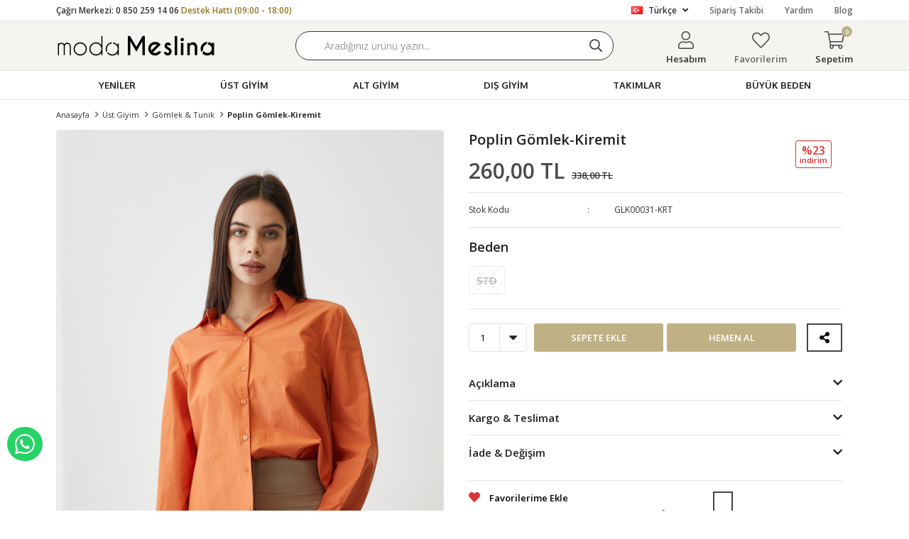

--- FILE ---
content_type: text/html; charset=utf-8
request_url: https://www.modameslina.com/poplin-gomlek-kiremit-4074/
body_size: 22027
content:
<!DOCTYPE html>
<html lang="tr">
<head>
    <title>Poplin G&#xF6;mlek-Kiremit</title>
    <meta http-equiv="Content-type" content="text/html;charset=UTF-8" />
    <meta name="description" content="En uygun fiyatl&#x131; kad&#x131;n tesett&#xFC;r giyim modelleri ve fiyatlar&#x131;, yeni sezon indirimleri ve g&#xFC;ncel kampanyalar, h&#x131;zl&#x131; kargo avantaj&#x131; Modameslina.com&#x27;da!" />
    <meta name="keywords" content="modameslina, kad&#x131;n tesett&#xFC;r giyim, tesett&#xFC;r giyim, kad&#x131;n &#xFC;st giyim, kad&#x131;n alt giyim, kad&#x131;n tesett&#xFC;r kombin, kad&#x131;n tesett&#xFC;r tak&#x131;m" />
    <meta name="viewport" content="width=device-width, initial-scale=1, shrink-to-fit=no, user-scalable=no">
    <link rel="shortcut icon" href="/favicon.ico">

    <meta name="robots" content="index, follow">
    <meta property="og:type" content="product" />
<meta property="og:title" content="Poplin G&#xF6;mlek-Kiremit" />
<meta property="og:description" content="" />
<meta property="og:image" content="https://www.modameslina.com/i/l/002/0020869_poplin-gomlek-kiremit.jpeg" />
<meta property="og:image:url" content="https://www.modameslina.com/i/l/002/0020869_poplin-gomlek-kiremit.jpeg" />
<meta property="og:url" content="https://www.modameslina.com/poplin-gomlek-kiremit-4074/" />
<meta property="og:site_name" content="ModaMeslina" />
<meta property="twitter:card" content="summary" />
<meta property="twitter:site" content="ModaMeslina" />
<meta property="twitter:title" content="Poplin G&#xF6;mlek-Kiremit" />
<meta property="twitter:description" content="" />
<meta property="twitter:image" content="https://www.modameslina.com/i/l/002/0020869_poplin-gomlek-kiremit.jpeg" />
<meta property="twitter:url" content="https://www.modameslina.com/poplin-gomlek-kiremit-4074/" />

    
    <link href="/Themes/maymoda.com/Content/css/global.min.css?v=24010101" rel="stylesheet" type="text/css" />
<link href="https://fonts.googleapis.com/css2?family=Oxygen:wght@400;700&display=swap?v=24010101" rel="stylesheet" type="text/css" />
<link href="https://fonts.googleapis.com/css?family=Open+Sans:300,400,600,700&display=swap?v=24010101" rel="stylesheet" type="text/css" />
<link href="/Themes/maymoda.com/Content/css/pages/product-simple.min.css?v=24010101" rel="stylesheet" type="text/css" />
<link href="/Themes/maymoda.com/Content/css/components/header.min.css?v=24010101" rel="stylesheet" type="text/css" />
<link href="/Themes/maymoda.com/Content/css/components/mobile-menu.min.css?v=24010101" rel="stylesheet" type="text/css" />
<link href="/Themes/maymoda.com/Content/css/components/menu.min.css?v=24010101" rel="stylesheet" type="text/css" />

    
    <script src="/lib/jquery/jquery-3.3.1.min.js?v=24010101" type="text/javascript"></script>

    <meta name="google-site-verification" content="BnF1CPSK792_G3-btgQ2a-06nrg3JjaayWosXvL1gcs" />
<!-- Google Tag Manager -->
<script>(function(w,d,s,l,i){w[l]=w[l]||[];w[l].push({'gtm.start':
new Date().getTime(),event:'gtm.js'});var f=d.getElementsByTagName(s)[0],
j=d.createElement(s),dl=l!='dataLayer'?'&l='+l:'';j.async=true;j.src=
'https://www.googletagmanager.com/gtm.js?id='+i+dl;f.parentNode.insertBefore(j,f);
})(window,document,'script','dataLayer','GTM-TK8XFL8');</script>
<!-- End Google Tag Manager -->
<meta name="facebook-domain-verification" content="53gdn3mq2636v7jc15oafempvtmoo0" />
<style>
  #product-edit-button{
    border: 1px solid #E8E9EB;
    border-radius: 0;
    width: 100%;
    line-height: 50px;
    text-transform: uppercase;
    cursor: pointer;
    padding: 0;
    font-weight: 450;
    color: #000000;
    bottom: 75px;
    right: 10px;
    height: 50px;
    z-index: 1;
  }
  #product-edit-button:before{
    content: "\f044";
    font-family: "Faprika";
    font-weight: 500;
    font-size: initial;
    font-size: 16px;
    margin-right: 10px;
    line-height: 0;
  }
  .product-edit{
    width:100%;
    height:auto;
    background:#fff;
    margin-bottom:10px;
  }
</style>

<script>
$(function(){  
  if($(".userlink-admin").length > 0)
  {
    var buttonCode = "<div class='product-edit'><div class='product-edit-box1'><button type='button' id='product-edit-button' onclick='redirect()'>Ürünü Düzenle</button></div><div class='product-edit-box2'></div></div>"
    $(".overview-head").before(buttonCode);
    $('.attribute-item .attribute-input ul li').each(function () {
    var stockQuantity = $("input",this).attr("data-qty").replace(',0000', '');
    var attributeName = $("label",this).text();
    $("label",this).text(""+attributeName+"  ("+stockQuantity+" Adet)");
  	});
  } 
});

function redirect() {  
   window.location.href = "https://modameslina.com/admin/product/edit/"+4074+"";  
}
  

</script>
<script>

$(function() {
  $('.product-details-page .product-details-container .overview .attributes .buttons').append('<div id="share-wrapper"> <input type="checkbox" name="share-checkbox" id="share-checkbox" class="d-none"/> <label id="share" for="share-checkbox"></label> <ul> <li><a id="share-facebook" href="https://www.facebook.com/sharer.php?u=URLTOSHARE" target="_blank"></a></li><li><a id="share-twitter" href="https://twitter.com/share?url=URLTOSHARE" target="_blank"></a></li><li><a id="share-pinterest" href="https://pinterest.com/pin/create/button/?url=URLTOSHARE" target="_blank"></a></li><li><a id="share-linkedin" href="https://www.linkedin.com/shareArticle?mini=true&url=URLTOSHARE" target="_blank"></a></li><li><a id="share-reddit" href="https://reddit.com/submit?url=URLTOSHARE" target="_blank"></a></li><li><a id="share-tumblr" href="https://www.tumblr.com/widgets/share/tool?canonicalUrl=URLTOSHARE" target="_blank"></a></li></ul></div>');

  var productLink = $('link[rel=canonical]').attr('href');
  $('#share-wrapper a').each(function () {
    var oldUrl = $(this).attr("href");
    var newUrl = oldUrl.replace("URLTOSHARE", productLink);
    $(this).attr("href", newUrl);
  });
});


</script>

<style>

#share-wrapper {
	display: inline-block;
	position: relative;
	z-index: 99;
	-moz-user-select: none;
	-webkit-user-select: none;
	-ms-user-select: none;
	user-select: none;
    height: 40px;
    line-height: 38px;
    text-transform: uppercase;
    cursor: pointer;
    transition: all .3s ease;
    background: #fff;
    border: 2px solid #44464a;
    margin-left: 10px;
  	text-align:center;
  	padding: 0 12px;
}

#share-wrapper .d-none {
	display: none;
}

#share-wrapper ul {
	position: absolute;
	top: 50px;
	width: 288px;
	left: -150%;
}

@media only screen and (max-width:1440px) {
	#share-wrapper ul {
		left: -480%!important;
		right: 0;
		margin: 0 auto;
	}
}


#share-wrapper ul li {
	width: 45px;
	display: inline-block;
	margin-bottom: 10px;
}

#share-wrapper li>a,
#share-wrapper label {
	color: #efefef;
	border-radius: 50%;
	text-decoration: none;
	width: 2.5rem;
	height: 2.5rem;
	font-size: .45;
	cursor: pointer;
  display: inline-block;
}

#share-wrapper li>a#share,
#share-wrapper label#share {
	position: relative;
	z-index: 14;
	color: #3a3e46;
	text-decoration: none;
	line-height: 28px;
	cursor: pointer;
	font-size: 14px;
	font-weight: 500;
  display: initial;
}

#share-wrapper li>a#share:before,
#share-wrapper label#share:before {
	content: "";
	color: #000;
	font-family: "Faprika";
	font-weight: 400;
	font-size: 16px;
	width: 22px;
	display: inline-block;
	text-align: center;
    font-weight: 600;
}

#share-wrapper li>a#share-facebook,
#share-wrapper label#share-facebook {
	background: #3b5998;
	font-size: 16px;
	line-height: 38px;
	text-align: center;
}

#share-wrapper li>a#share-facebook:before,
#share-wrapper label#share-facebook:before {
	content: "";
	font-family: FaprikaBrand;
	font-weight: 400;
}

#share-wrapper li>a#share-twitter,
#share-wrapper label#share-twitter {
	background: #00acee;
	font-size: 16px;
	line-height: 38px;
	text-align: center;
}

#share-wrapper li>a#share-twitter:before,
#share-wrapper label#share-twitter:before {
	content: "";
	font-family: FaprikaBrand;
	font-weight: 400;
}

#share-wrapper li>a#share-pinterest,
#share-wrapper label#share-pinterest {
	background: #e4405f;
	font-size: 16px;
	line-height: 38px;
	text-align: center;
}

#share-wrapper li>a#share-pinterest:before,
#share-wrapper label#share-pinterest:before {
	content: "";
	font-family: FaprikaBrand;
	font-weight: 400;
}

#share-wrapper li>a#share-linkedin,
#share-wrapper label#share-linkedin {
	background: #0077b5;
	font-size: 16px;
	line-height: 38px;
	text-align: center;
}

#share-wrapper li>a#share-linkedin:before,
#share-wrapper label#share-linkedin:before {
	content: "";
	font-family: FaprikaBrand;
	font-weight: 400;
}

#share-wrapper li>a#share-reddit,
#share-wrapper label#share-reddit {
	background: #ff4500;
	font-size: 16px;
	line-height: 38px;
	text-align: center;
}

#share-wrapper li>a#share-reddit:before,
#share-wrapper label#share-reddit:before {
	content: "";
	font-family: FaprikaBrand;
	font-weight: 400;
}

#share-wrapper li>a#share-google-bookmarks,
#share-wrapper label#share-google-bookmarks {
	background: #4285f4;
	font-size: 16px;
	line-height: 38px;
	text-align: center;
}

#share-wrapper li>a#share-google-bookmarks:before,
#share-wrapper label#share-google-bookmarks:before {
	content: "\";
	font-family: FaprikaBrand;
	font-weight: 400;
}

#share-wrapper li>a#share-mix,
#share-wrapper label#share-mix {
	background: #ff8226;
	font-size: 16px;
	line-height: 38px;
	text-align: center;
}

#share-wrapper li>a#share-mix:before,
#share-wrapper label#share-mix:before {
	content: "\";
	font-family: FaprikaBrand;
	font-weight: 400;
}

#share-wrapper li>a#share-pocket,
#share-wrapper label#share-pocket {
	background: #ee4056;
	font-size: 16px;
	line-height: 38px;
	text-align: center;
}

#share-wrapper li>a#share-pocket:before,
#share-wrapper label#share-pocket:before {
	content: "\";
	font-family: FaprikaBrand;
	font-weight: 400;
}

#share-wrapper li>a#share-digg,
#share-wrapper label#share-digg {
	background: #2a2a2a;
	font-size: 16px;
	line-height: 38px;
	text-align: center;
}

#share-wrapper li>a#share-digg:before,
#share-wrapper label#share-digg:before {
	content: "\";
	font-family: FaprikaBrand;
	font-weight: 400;
}

#share-wrapper li>a#share-blogger,
#share-wrapper label#share-blogger {
	background: #fda352;
	font-size: 16px;
	line-height: 38px;
	text-align: center;
}

#share-wrapper li>a#share-blogger:before,
#share-wrapper label#share-blogger:before {
	content: "";
	font-family: FaprikaBrand;
	font-weight: 400;
}

#share-wrapper li>a#share-tumblr,
#share-wrapper label#share-tumblr {
	background: #35465c;
	font-size: 16px;
	line-height: 38px;
	text-align: center;
}

#share-wrapper li>a#share-tumblr:before,
#share-wrapper label#share-tumblr:before {
	content: "";
	font-family: FaprikaBrand;
	font-weight: 400;
}

#share-wrapper li>a#share-flipboard,
#share-wrapper label#share-flipboard {
	background: #c00;
	font-size: 16px;
	line-height: 38px;
	text-align: center;
}

#share-wrapper li>a#share-flipboard:before,
#share-wrapper label#share-flipboard:before {
	content: "\";
	font-family: FaprikaBrand;
	font-weight: 400;
}

#share-wrapper li>a#share-hacker-news,
#share-wrapper label#share-hacker-news {
	background: #f60;
	font-size: 16px;
	line-height: 38px;
	text-align: center;
}

#share-wrapper li>a#share-hacker-news:before,
#share-wrapper label#share-hacker-news:before {
	content: "\";
	font-family: FaprikaBrand;
	font-weight: 400;
}

#share-wrapper li {
	transition: all 200ms ease;
}

#share-wrapper li:nth-child(1) {
	transition-delay: 16.66667ms;
	opacity: 0;
	transform: translateY(-30%);
	z-index: 13;
}

#share-wrapper li:nth-child(2) {
	transition-delay: 33.33333ms;
	opacity: 0;
	transform: translateY(-30%);
	z-index: 12;
}

#share-wrapper li:nth-child(3) {
	transition-delay: 50ms;
	opacity: 0;
	transform: translateY(-30%);
	z-index: 11;
}

#share-wrapper li:nth-child(4) {
	transition-delay: 66.66667ms;
	opacity: 0;
	transform: translateY(-30%);
	z-index: 10;
}

#share-wrapper li:nth-child(5) {
	transition-delay: 83.33333ms;
	opacity: 0;
	transform: translateY(-30%);
	z-index: 9;
}

#share-wrapper li:nth-child(6) {
	transition-delay: 100ms;
	opacity: 0;
	transform: translateY(-30%);
	z-index: 8;
}

#share-wrapper input:checked~label,
#share-wrapper input:checked~ul li {
	transform: scale(1) translateY(0);
	opacity: 1;
}

</style>
<style>
.variant-warning {
	padding: 15px;
	font-weight: 800;
	color: #000;
	margin-bottom: 10px;
	width: 100%;
	font-size: 100%;
	border-radius: 0px;
	border: 1px solid #E8E9EB;
	text-transform: uppercase;
	text-align: center;
}

.variant-warning span:before {
	content: '\f06a';
	font-family: 'Faprika';
	margin-right: 5px;
	color: #d62828;
}
</style>

<script>
$(document).ready(function() {

    var btnOnclickValue = $('.add-to-cart button').attr('onclick');
    $('.add-to-cart button').attr('onclick', btnOnclickValue.replace('return false;', 'checkVariant()'));

    var code = '<div class="variant-warning"><span>Beden Seçiniz</span></div>';
    $('.attribute-item .radio-list').after(code);
    $(".variant-warning").hide();

    $(".add-to-cart-button").css("width", ($(".add-to-cart").width() - 10) / 2).after('<button type="button" id="buy" class="button add-to-cart-button" onclick="AjaxCart.addproducttocart_details(\'/sepete-ekle/urun/4074/\', \'#product-details-form\', this);buyNowRedirect();"><span>Hemen Al</span></button>');
    $("#buy").hide().css("width", ($(".add-to-cart").width() - 10) / 2).css("marginLeft", "5px");

    $(window).on('resize', function() {
        $("#buy,.add-to-cart-button").css("width", ($(".add-to-cart").width() - 10) / 2);
    });

    setTimeout(function() {
        $("#buy,.add-to-cart-button").show();
    }, 550);

});

function buyNowRedirect() {
    var checkVariantResult = checkVariant();
    if (checkVariantResult) {
        setTimeout(function() {
            window.location.href = '/alisveris-sepetim/';
        }, 550);
    }
}

function checkVariant() {
    var checkInput = 0;
    $(".attribute-item .radio-list input").each(function() {
        if ($(this).is(":not(':checked')")) {} else {
            checkInput++;
        }
    });
    if (checkInput != 0) {
        return true;
    } else {
        $(".variant-warning").slideDown("slow");
        setTimeout(function() {
            $(".variant-warning").slideUp("slow");
        }, 2000);
        return false;
    }
}
</script>





<style>
  .product-details-page .product-details-container .overview .same-products-item a { position: relative}
  .similar-product-color-text {
    display: block;
    position: absolute;
    right: 0;
    top: 0;
    left: 0;
    text-align: center;
    bottom: 0;
    background-color: #00000078;
    vertical-align: middle;
    padding-top: 63%;
    font-weight: 500;
    color: #fff;
    vertical-align: top;
    transition: opacity 0.3s;
    -webkit-transition: opacity 0.3s;
    font-size: 16px;
    opacity: 0;
  }
  .active-text{opacity: 1;}

</style>

<script>
  $(document).ready(function() {

    $('.same-products-item a').each(function() {
      var productTitle = $(this).attr("title");
      var productColor = productTitle.substr(productTitle.indexOf("-") + 1);
      var code = "<span class='similar-product-color-text'>" + productColor + "</span>";
      $(this).append(code);
    });


    $(".same-products-item a").hover(
      function() {
        $("span",this).addClass('active-text');
		var productColorInfo = $('.active-text',this).text();
        $('.same-products-title span').text("Renk : "+productColorInfo+"");
        

      },
      function() {
        $("span",this).removeClass("active-text");
        $('.same-products-title span').text("Renk");
      }
    );
  });
</script>
<!-- Global site tag (gtag.js) - Google Analytics -->
<script async src="https://www.googletagmanager.com/gtag/js?id=G-TDST3W584P"></script>
<script>
  window.dataLayer = window.dataLayer || [];
  function gtag(){dataLayer.push(arguments);}
  gtag('js', new Date());

  gtag('config', 'G-TDST3W584P');
</script>

<!-- Facebook Pixel Code -->
<script>
  !function(f,b,e,v,n,t,s)
  {if(f.fbq)return;n=f.fbq=function(){n.callMethod?
  n.callMethod.apply(n,arguments):n.queue.push(arguments)};
  if(!f._fbq)f._fbq=n;n.push=n;n.loaded=!0;n.version='2.0';
  n.queue=[];t=b.createElement(e);t.async=!0;
  t.src=v;s=b.getElementsByTagName(e)[0];
  s.parentNode.insertBefore(t,s)}(window, document,'script',
  'https://connect.facebook.net/en_US/fbevents.js');
  fbq('init', '2463692073777156');
  fbq('track', 'PageView');
  fbq('track', 'ViewContent', {
                content_name: 'Poplin Gömlek-Kiremit',
                content_category: 'Üst Giyim - Gömlek & Tunik',
                content_ids: ['4074'],
                content_type: 'product',
                value: 260.00,
                currency: 'TRY'
            }, {eventID: '2026011905_83b1a6e5-3dc4-4522-9419-39493417cf94_ViewContent_4074'});
</script>
<!-- End Facebook Pixel Code -->


    <link rel="canonical" href="https://www.modameslina.com/poplin-gomlek-kiremit-4074/" />

    
            <link rel="alternate" hreflang="EN" href="https://www.modameslina.com/EN/poplin-gomlek-kiremit-4074" />
            <link rel="alternate" hreflang="x-default" href="https://www.modameslina.com/poplin-gomlek-kiremit-4074" />
            <link rel="alternate" hreflang="tr" href="https://www.modameslina.com/poplin-gomlek-kiremit-4074" />

</head>
<body>
    <input name="__RequestVerificationToken" type="hidden" value="CfDJ8BjWkohBqfhFm47V5bWe6nOWEE1r51oWZdKbalLZDA7MhSIvdXsXcU10H4hnVl1cNhCx7wueMONGBpP0-3ST7Cy13LskHhb_GcMWERU4neOLhOkJbMeORO9gTIvMk3UTJOT1OBfI4PHERQWM3IKV-fQ" />
    

<div class="header">
    <div class="header-top">
        <div class="header-top-container">
            <span class="info">Çağrı Merkezi: 0 850 259 14 06 <span>Destek Hattı (09:00 - 18:00)</span></span>
            <div class="header-top-links">
                <div class="languageSelector dropdown-wrapper">
                    <span class="dropdown-toggle">
                        <img alt="T&#xFC;rk&#xE7;e" src="/i/f/tr.png">
                        T&#xFC;rk&#xE7;e
                    </span>
                    <ul class="dropdown-menu">
                        
<div class="language-list">
    <ul>
            <li>
                <a href="/EN/poplin-gomlek-kiremit-4074" title="English">
                    <img title='English' alt='English' 
                         src="/i/f/us.png" />
                    English
                </a>
            </li>
            <li>
                <a href="/poplin-gomlek-kiremit-4074" title="T&#xFC;rk&#xE7;e">
                    <img title='T&#xFC;rk&#xE7;e' alt='T&#xFC;rk&#xE7;e'  class=selected
                         src="/i/f/tr.png" />
                    T&#xFC;rk&#xE7;e
                </a>
            </li>
    </ul>
</div>

                        
<div class="country-selector">
    <span>Teslimat Ülkesi :</span>
        <select id="countryid" name="countryid" onchange="change_country(this.value);"><option selected="selected" value="https://www.modameslina.com/ulke-degistir/79/?returnurl=%2Fpoplin-gomlek-kiremit-4074%2F">T&#xFC;rkiye</option>
</select>
</div>


                    </ul>
                </div>
                <a href="/siparis-takibi/">Sipariş Takibi</a>
                <a href="/yardim/">Yardım</a>
                <a class="blog" href="/blog/">Blog</a>
            </div>
        </div>
    </div>
    <div class="header-main">
        <div class="header-main-container">
            <div class="header-mobile-menu dropdown-wrapper">
                <span class="mobile-menu-open dropdown-toggle"></span>
                <div class="mobile-menu dropdown-menu">
    <div class="mobile-menu-header">
        <div class="mobile-button-cart dropdown-wrapper" id="">
            <span class="dropdown-toggle">
                Sepetim
                <span class="qty-bubble qty-cart" id="qty-cart"></span>
            </span>
        </div>
        <span class="dropdown-close"></span>
    </div>
    <div class="button-search">
        <div>
            <form method="get" class="small-search-box-form-1037935208" action="/arama/">
    <button class="button-search" type="submit"></button>
    <input class="personaclick-instant-search input"
           onkeyup="SearchKeyup(this, event)"
           onkeydown="SearchKeyDown(this, event)"
           autocomplete="off"
           name="q"
           type="text"
           placeholder="Aradığınız ürünü yazın...">

    <div class="search-results"></div>

        
</form>



        </div>
    </div>
    <ul>
        

<li data-menu="15">

        <a href="/yeni-sezon/" title="YEN&#x130;LER">
            YEN&#x130;LER
        </a>
</li>



<li data-menu="7">

        <span>
            &#xDC;ST G&#x130;Y&#x130;M
        </span>
        <ul>


<li data-menu="16">

        <a href="/gomlek-tunik/" title="G&#xF6;mlek &amp; Tunik">
            G&#xF6;mlek &amp; Tunik
        </a>
</li>



<li data-menu="14">

        <a href="/elbise/" title="Elbise">
            Elbise
        </a>
</li>



<li data-menu="32">

        <a href="/tulum/" title="Tulum">
            Tulum
        </a>
</li>



<li data-menu="9">

        <a href="/sweatshirt/" title="Sweatshirt">
            Sweatshirt
        </a>
</li>



<li data-menu="39">

        <a href="/kazak/" title="Triko">
            Triko
        </a>
</li>



<li data-menu="35">

        <a href="/hirka/" title="H&#x131;rka">
            H&#x131;rka
        </a>
</li>



<li data-menu="36">

        <a href="/kimono/" title="Kimono">
            Kimono
        </a>
</li>



<li data-menu="46">

        <a href="/iclik/" title="&#x130;&#xE7;lik">
            &#x130;&#xE7;lik
        </a>
</li>

            <li>
                <a href="/ust-giyim/" title="&#xDC;ST G&#x130;Y&#x130;M">
                    Tümünü İncele
                </a>
            </li>
        </ul>
</li>



<li data-menu="1">

        <span>
            ALT G&#x130;Y&#x130;M
        </span>
        <ul>


<li data-menu="3">

        <a href="/pantolon/" title="Pantolon">
            Pantolon
        </a>
</li>



<li data-menu="11">

        <a href="/etek/" title="Etek">
            Etek
        </a>
</li>



<li data-menu="19">

        <a href="/jean/" title="Jean">
            Jean
        </a>
</li>



<li data-menu="2">

        <a href="/esofman-alti/" title="E&#x15F;ofman Alt&#x131;">
            E&#x15F;ofman Alt&#x131;
        </a>
</li>

            <li>
                <a href="/alt-giyim/" title="ALT G&#x130;Y&#x130;M">
                    Tümünü İncele
                </a>
            </li>
        </ul>
</li>



<li data-menu="5">

        <span>
            DI&#x15E; G&#x130;Y&#x130;M
        </span>
        <ul>


<li data-menu="4">

        <a href="/ceket/" title="Ceket">
            Ceket
        </a>
</li>



<li data-menu="33">

        <a href="/trenckot/" title="Tren&#xE7;kot ">
            Tren&#xE7;kot 
        </a>
</li>

            <li>
                <a href="/dis-giyim/" title="DI&#x15E; G&#x130;Y&#x130;M">
                    Tümünü İncele
                </a>
            </li>
        </ul>
</li>



<li data-menu="12">

        <span>
            TAKIMLAR 
        </span>
        <ul>


<li data-menu="13">

        <a href="/takimlar/" title="Tak&#x131;mlar">
            Tak&#x131;mlar
        </a>
</li>



<li data-menu="18">

        <a href="/esofman/" title="E&#x15F;ofman Tak&#x131;m">
            E&#x15F;ofman Tak&#x131;m
        </a>
</li>

            <li>
                <a href="/takimlar-kombinler/" title="TAKIMLAR ">
                    Tümünü İncele
                </a>
            </li>
        </ul>
</li>



<li data-menu="48">

        <a href="/buyuk-beden/" title="B&#xDC;Y&#xDC;K BEDEN">
            B&#xDC;Y&#xDC;K BEDEN
        </a>
</li>

    </ul>
    <ul class="mobile-footer">
        <li>
            <span style="padding-top:20px;">   Hesabım</span>
            <ul>
                <li>
                    <a href="/hesabim/bilgilerim/">Hesabım</a>
                </li>
                <li>
                    <a href="/hesabim/siparislerim/">Siparişlerim</a>
                </li>
                <li>
                    <a href="/hesabim/adreslerim/">Adres Bilgilerim</a>
                </li>
                <li>
                    <a href="/alisveris-sepetim/">Sepetim</a>
                </li>
                <li>
                    <a href="/favorilerim/">Favorilerim</a>
                </li>
            </ul>
        </li>
    </ul>
</div>


            </div>
            <div class="header-logo">
                <a href="/">
    <img title="ModaMeslina" alt="ModaMeslina" src="/logo.svg" style="max-width: 225px; max-height: 40px;">
</a>
            </div>
            <div class="header-search">
                <form method="get" class="small-search-box-form-1882022375" action="/arama/">
    <button class="button-search" type="submit"></button>
    <input class="personaclick-instant-search input"
           onkeyup="SearchKeyup(this, event)"
           onkeydown="SearchKeyDown(this, event)"
           autocomplete="off"
           name="q"
           type="text"
           placeholder="Aradığınız ürünü yazın...">

    <div class="search-results"></div>

        
</form>



            </div>
            <div class="header-links">
                <div class="button-search dropdown-wrapper">
                    <span class="dropdown-toggle">
                    </span>
                    <div class="dropdown-menu">
                        <div class="dropdown-header">
                            <span class="dropdown-close">search.mobile.back</span>
                            <span class="title">Arama</span>                           
                        </div>
                        <form method="get" class="small-search-box-form-1781463183" action="/arama/">
    <button class="button-search" type="submit"></button>
    <input class="personaclick-instant-search input"
           onkeyup="SearchKeyup(this, event)"
           onkeydown="SearchKeyDown(this, event)"
           autocomplete="off"
           name="q"
           type="text"
           placeholder="Aradığınız ürünü yazın...">

    <div class="search-results"></div>

        
</form>



                    </div>
                </div>
                

                <div class="button-user dropdown-wrapper">
                    <span class="dropdown-toggle">
                        Hesabım
                        <span class="qty-bubble selected-lang">tr</span>
                    </span>
                    <div class="user-nav dropdown-menu">
                        <div class="dropdown-header">
    <span class="title">Hesabım</span>
    <span class="dropdown-close"></span>
</div>
<div class="dropdown-menu-contents">

        <a class="userlink-login" href="/kullanici-giris/">
            Giriş Yap
        </a>
        <a class="userlink-register" href="/kullanici-kayit/">
            Üye Ol
        </a>
        <a class="userlink-wishlist" href="/favorilerim/">
            Favorilerim
        </a>
        <a class="userlink-ordertracking" href="/siparis-takibi/">
            Sipariş Takibi
        </a>
    </div>
                        <div class="nav-bottom">
                            
<div class="language-list">
    <ul>
            <li>
                <a href="/EN/poplin-gomlek-kiremit-4074" title="English">
                    <img title='English' alt='English' 
                         src="/i/f/us.png" />
                    English
                </a>
            </li>
            <li>
                <a href="/poplin-gomlek-kiremit-4074" title="T&#xFC;rk&#xE7;e">
                    <img title='T&#xFC;rk&#xE7;e' alt='T&#xFC;rk&#xE7;e'  class=selected
                         src="/i/f/tr.png" />
                    T&#xFC;rk&#xE7;e
                </a>
            </li>
    </ul>
</div>

                            
<div class="country-selector">
    <span>Teslimat Ülkesi :</span>
        <select id="countryid" name="countryid" onchange="change_country(this.value);"><option selected="selected" value="https://www.modameslina.com/ulke-degistir/79/?returnurl=%2Fpoplin-gomlek-kiremit-4074%2F">T&#xFC;rkiye</option>
</select>
</div>


                        </div>
                    </div>
                </div>
                
<div class="button-wishlist">
    <a href="/favorilerim/">
        Favorilerim
        <span class="qty-bubble qty-wishlist">0</span>
    </a>
</div>

<div class="button-cart dropdown-wrapper">
    <span class="dropdown-toggle">
        Sepetim
        <span class="qty-bubble qty-cart">0</span>
    </span>
    <div class="flyout-cart-wrapper dropdown-menu">
    </div>
</div>

<script>
    $(document).ready(function () {
        $('.button-cart.dropdown-wrapper').click(function () {
            if ($('.flyout-cart-wrapper.dropdown-menu').html().trim().length == 0) {
                $(".flyout-cart-wrapper").html('Lütfen Bekleyin...');
                var postData = {};
                addAntiForgeryToken(postData);
                $.ajax({
                      cache: false,
                      type: "POST",
                      data: postData,
                      url: '/sepet-getir/',
                      success: function (result) { $(".flyout-cart-wrapper").html(result); }
                });
            }
        });
    });
</script>
            </div>
        </div>
    </div>
    <div class="header-menu">
        <div class="header-menu-container">
            
<ul>
    
<li class="one-level  ">
    <a href="/yeni-sezon/" target="_self" style="font-weight: bold; font-style: normal;">
        YEN&#x130;LER
    </a>
</li>


<li class="one-level  has-sub">
    <a href="/ust-giyim/" target="_self" style="font-weight: normal; font-style: normal;">
        &#xDC;ST G&#x130;Y&#x130;M
    </a>
            <ul>

<li class="one-level  ">
    <a href="/gomlek-tunik/" target="_self" style="font-weight: normal; font-style: normal;">
        G&#xF6;mlek &amp; Tunik
    </a>
</li>


<li class="one-level  ">
    <a href="/elbise/" target="_self" style="font-weight: normal; font-style: normal;">
        Elbise
    </a>
</li>


<li class="one-level  ">
    <a href="/tulum/" target="_self" style="font-weight: normal; font-style: normal;">
        Tulum
    </a>
</li>


<li class="one-level  ">
    <a href="/sweatshirt/" target="_self" style="font-weight: normal; font-style: normal;">
        Sweatshirt
    </a>
</li>


<li class="one-level  ">
    <a href="/kazak/" target="_self" style="font-weight: normal; font-style: normal;">
        Triko
    </a>
</li>


<li class="one-level  ">
    <a href="/hirka/" target="_self" style="font-weight: normal; font-style: normal;">
        H&#x131;rka
    </a>
</li>


<li class="one-level  ">
    <a href="/kimono/" target="_self" style="font-weight: normal; font-style: normal;">
        Kimono
    </a>
</li>


<li class="one-level  ">
    <a href="/iclik/" target="_self" style="font-weight: normal; font-style: normal;">
        &#x130;&#xE7;lik
    </a>
</li>

            </ul>
</li>


<li class="one-level  has-sub">
    <a href="/alt-giyim/" target="_self" style="font-weight: normal; font-style: normal;">
        ALT G&#x130;Y&#x130;M
    </a>
            <ul>

<li class="one-level  ">
    <a href="/pantolon/" target="_self" style="font-weight: normal; font-style: normal;">
        Pantolon
    </a>
</li>


<li class="one-level  ">
    <a href="/etek/" target="_self" style="font-weight: normal; font-style: normal;">
        Etek
    </a>
</li>


<li class="one-level  ">
    <a href="/jean/" target="_self" style="font-weight: normal; font-style: normal;">
        Jean
    </a>
</li>


<li class="one-level  ">
    <a href="/esofman-alti/" target="_self" style="font-weight: normal; font-style: normal;">
        E&#x15F;ofman Alt&#x131;
    </a>
</li>

            </ul>
</li>


<li class="one-level  has-sub">
    <a href="/dis-giyim/" target="_self" style="font-weight: normal; font-style: normal;">
        DI&#x15E; G&#x130;Y&#x130;M
    </a>
            <ul>

<li class="one-level  ">
    <a href="/ceket/" target="_self" style="font-weight: normal; font-style: normal;">
        Ceket
    </a>
</li>


<li class="one-level  ">
    <a href="/trenckot/" target="_self" style="font-weight: normal; font-style: normal;">
        Tren&#xE7;kot 
    </a>
</li>

            </ul>
</li>


<li class="one-level  has-sub">
    <a href="/takimlar-kombinler/" target="_self" style="font-weight: normal; font-style: normal;">
        TAKIMLAR 
    </a>
            <ul>

<li class="one-level  ">
    <a href="/takimlar/" target="_self" style="font-weight: normal; font-style: normal;">
        Tak&#x131;mlar
    </a>
</li>


<li class="one-level  ">
    <a href="/esofman/" target="_self" style="font-weight: normal; font-style: normal;">
        E&#x15F;ofman Tak&#x131;m
    </a>
</li>

            </ul>
</li>


<li class="one-level  ">
    <a href="/buyuk-beden/" target="_self" style="font-weight: normal; font-style: normal;">
        B&#xDC;Y&#xDC;K BEDEN
    </a>
</li>

</ul>



        </div>
    </div>
</div>
<div class="header-cart-modal">
    <div class="header-cart-title">
        <span>shoppingcart.mini.modal</span>
        <span class="header-cart-close"></span>
    </div>
    <div class="header-cart-wraper"></div>
</div>





<div class="product-details-page">
    <form method="post" id="product-details-form" action="/poplin-gomlek-kiremit-4074/">
        <div class="breadcrumb-container">
    <div class="breadcrumb">
        <ul itemscope itemtype="http://schema.org/BreadcrumbList">
            <li>
                <span>
                    <a href="/">
                        <span>Anasayfa</span>
                    </a>
                </span>
                <span class="delimiter">></span>
            </li>
                            <li itemprop="itemListElement" itemscope itemtype="http://schema.org/ListItem">
                    <a href="/ust-giyim/" itemprop="item">
                        <span itemprop="name">&#xDC;st Giyim</span>
                    </a>
                    <span class="delimiter">></span>
                    <meta itemprop="position" content="1" />
                </li>
                <li itemprop="itemListElement" itemscope itemtype="http://schema.org/ListItem">
                    <a href="/gomlek-tunik/" itemprop="item">
                        <span itemprop="name">G&#xF6;mlek &amp; Tunik</span>
                    </a>
                    <span class="delimiter">></span>
                    <meta itemprop="position" content="2" />
                </li>

            <li itemprop="itemListElement" itemscope itemtype="http://schema.org/ListItem">
                <strong class="current-item" itemprop="name">Poplin G&#xF6;mlek-Kiremit</strong>
                <span itemprop="item" itemscope itemtype="http://schema.org/Thing"
                      id="/poplin-gomlek-kiremit-4074/">
                </span>
                <meta itemprop="position" content="3" />
            </li>
        </ul>
    </div>
</div>
        <div class="product-details-container" itemscope itemtype="http://schema.org/Product" data-productid="4074">
            <div class="gallery gallery-fixed">
    <div class="product-slider product-slider-inner left">
            <div class="swiper-master gallery-thumbs">
                <div class="swiper-wrapper">
                                            <div class="swiper-slide"><img itemprop="image" src="https://www.modameslina.com/i/l/002/0020869_poplin-gomlek-kiremit.jpeg" alt="Poplin G&#xF6;mlek-Kiremit" title="Poplin G&#xF6;mlek-Kiremit" /></div>
                        <div class="swiper-slide"><img itemprop="image" src="https://www.modameslina.com/i/l/002/0020870_poplin-gomlek-kiremit.jpeg" alt="Poplin G&#xF6;mlek-Kiremit" title="Poplin G&#xF6;mlek-Kiremit" /></div>
                        <div class="swiper-slide"><img itemprop="image" src="https://www.modameslina.com/i/l/002/0020871_poplin-gomlek-kiremit.jpeg" alt="Poplin G&#xF6;mlek-Kiremit" title="Poplin G&#xF6;mlek-Kiremit" /></div>
                        <div class="swiper-slide"><img itemprop="image" src="https://www.modameslina.com/i/l/002/0020872_poplin-gomlek-kiremit.jpeg" alt="Poplin G&#xF6;mlek-Kiremit" title="Poplin G&#xF6;mlek-Kiremit" /></div>
                        <div class="swiper-slide"><img itemprop="image" src="https://www.modameslina.com/i/l/002/0020873_poplin-gomlek-kiremit.jpeg" alt="Poplin G&#xF6;mlek-Kiremit" title="Poplin G&#xF6;mlek-Kiremit" /></div>
                </div>
            </div>
            <div class="swiper-master gallery-top">
                

                <div class="swiper-wrapper">
                                            <div class="swiper-slide">
                            <a data-fancybox="gallery" href="https://www.modameslina.com/i/l/002/0020869_poplin-gomlek-kiremit.jpeg"> <img src="https://www.modameslina.com/i/l/002/0020869_poplin-gomlek-kiremit.jpeg" alt="Poplin G&#xF6;mlek-Kiremit" title="Poplin G&#xF6;mlek-Kiremit" /></a>
                        </div>
                        <div class="swiper-slide">
                            <a data-fancybox="gallery" href="https://www.modameslina.com/i/l/002/0020870_poplin-gomlek-kiremit.jpeg"> <img src="https://www.modameslina.com/i/l/002/0020870_poplin-gomlek-kiremit.jpeg" alt="Poplin G&#xF6;mlek-Kiremit" title="Poplin G&#xF6;mlek-Kiremit" /></a>
                        </div>
                        <div class="swiper-slide">
                            <a data-fancybox="gallery" href="https://www.modameslina.com/i/l/002/0020871_poplin-gomlek-kiremit.jpeg"> <img src="https://www.modameslina.com/i/l/002/0020871_poplin-gomlek-kiremit.jpeg" alt="Poplin G&#xF6;mlek-Kiremit" title="Poplin G&#xF6;mlek-Kiremit" /></a>
                        </div>
                        <div class="swiper-slide">
                            <a data-fancybox="gallery" href="https://www.modameslina.com/i/l/002/0020872_poplin-gomlek-kiremit.jpeg"> <img src="https://www.modameslina.com/i/l/002/0020872_poplin-gomlek-kiremit.jpeg" alt="Poplin G&#xF6;mlek-Kiremit" title="Poplin G&#xF6;mlek-Kiremit" /></a>
                        </div>
                        <div class="swiper-slide">
                            <a data-fancybox="gallery" href="https://www.modameslina.com/i/l/002/0020873_poplin-gomlek-kiremit.jpeg"> <img src="https://www.modameslina.com/i/l/002/0020873_poplin-gomlek-kiremit.jpeg" alt="Poplin G&#xF6;mlek-Kiremit" title="Poplin G&#xF6;mlek-Kiremit" /></a>
                        </div>
                </div>
                    <div class="swiper-button-next swiper-button-white"></div>
                    <div class="swiper-button-prev swiper-button-white"></div>
            </div>
    </div>
</div>

            <div class="overview">
                <div class="overview-head">
                    <div class="product-name">
                        <h1 itemprop="name">Poplin G&#xF6;mlek-Kiremit</h1>
                    </div>
                    <div class="prices">

<div class="product-price" itemprop="offers" itemscope itemtype="http://schema.org/Offer">
        <div class="product-price">
            <span itemprop="price" content="260.00" class="price-value-4074">
                260,00 TL
            </span>
        </div>
            <div class="product-old-price">
                <span>338,00 TL</span>
                    <div class="discount-label">
        <span class="discount-percentage">%23</span>
        <span> İNDİRİM</span>
    </div>

            </div>

        <meta itemprop="priceCurrency" content="TRY" />
    <link itemprop="availability" href="http://schema.org/InStock" />
</div>
                        
                    </div>
                    <div class="details">
                        
    <div class="sku" >
        <span class="label">Stok Kodu</span>
        <span class="value" itemprop="sku" id="sku-4074">GLK00031-KRT</span>
    </div>

                        
                        
                        
<div class="delivery-date" style="display:none;">
    <span class="label">Tahmini Kargo Süresi</span>
    <span class="value" id="delivery-date-value-4074"></span>
</div>


                        

                    </div>
                </div>
                
                
                <div class="attributes">

        <div class="attribute-item">

            <div class="attribute-label" id="product_attribute_label_4073">
                <label class="text-prompt">
                    Beden
                </label>
                    <span class="required"></span>
                            </div>
            <div class="attribute-input" id="product_attribute_input_4073">
                            <ul class="radio-list">
                                    <li>
                                        <input id="product_attribute_4073_10904" type="radio" name="product_attribute_4073" data-qty="0,0000" data-prc="" disabled="disabled" value="10904" />
                                        <label for="product_attribute_4073_10904">STD</label>
                                    </li>
                            </ul>
            </div>
        </div>
    

                    

                    <div class="buttons">
                            <div class="quantity-box">
        <div class="select">
            <select data-val="true" data-val-number="The field Products.Qty must be a number." data-val-required="The Products.Qty field is required." id="addtocart_4074_EnteredQuantity" name="addtocart_4074.EnteredQuantity">
                                    <option value="1">1</option>
                    <option value="2">2</option>
                    <option value="3">3</option>
                    <option value="4">4</option>
                    <option value="5">5</option>
                    <option value="6">6</option>
                    <option value="7">7</option>
                    <option value="8">8</option>
                    <option value="9">9</option>
                    <option value="10">10</option>
                    <option value="11">11</option>
                    <option value="12">12</option>
                    <option value="13">13</option>
                    <option value="14">14</option>
                    <option value="15">15</option>
                    <option value="16">16</option>
                    <option value="17">17</option>
                    <option value="18">18</option>
                    <option value="19">19</option>
                    <option value="20">20</option>
                    <option value="21">21</option>
                    <option value="22">22</option>
                    <option value="23">23</option>
                    <option value="24">24</option>
                    <option value="25">25</option>
                    <option value="26">26</option>
                    <option value="27">27</option>
                    <option value="28">28</option>
                    <option value="29">29</option>
                    <option value="30">30</option>
                    <option value="31">31</option>
                    <option value="32">32</option>
                    <option value="33">33</option>
                    <option value="34">34</option>
                    <option value="35">35</option>
                    <option value="36">36</option>
                    <option value="37">37</option>
                    <option value="38">38</option>
                    <option value="39">39</option>
                    <option value="40">40</option>
                    <option value="41">41</option>
                    <option value="42">42</option>
                    <option value="43">43</option>
                    <option value="44">44</option>
                    <option value="45">45</option>
                    <option value="46">46</option>
                    <option value="47">47</option>
                    <option value="48">48</option>
                    <option value="49">49</option>
                    <option value="50">50</option>
                    <option value="51">51</option>
                    <option value="52">52</option>
                    <option value="53">53</option>
                    <option value="54">54</option>
                    <option value="55">55</option>
                    <option value="56">56</option>
                    <option value="57">57</option>
                    <option value="58">58</option>
                    <option value="59">59</option>
                    <option value="60">60</option>
                    <option value="61">61</option>
                    <option value="62">62</option>
                    <option value="63">63</option>
                    <option value="64">64</option>
                    <option value="65">65</option>
                    <option value="66">66</option>
                    <option value="67">67</option>
                    <option value="68">68</option>
                    <option value="69">69</option>
                    <option value="70">70</option>
                    <option value="71">71</option>
                    <option value="72">72</option>
                    <option value="73">73</option>
                    <option value="74">74</option>
                    <option value="75">75</option>
                    <option value="76">76</option>
                    <option value="77">77</option>
                    <option value="78">78</option>
                    <option value="79">79</option>
                    <option value="80">80</option>
                    <option value="81">81</option>
                    <option value="82">82</option>
                    <option value="83">83</option>
                    <option value="84">84</option>
                    <option value="85">85</option>
                    <option value="86">86</option>
                    <option value="87">87</option>
                    <option value="88">88</option>
                    <option value="89">89</option>
                    <option value="90">90</option>
                    <option value="91">91</option>
                    <option value="92">92</option>
                    <option value="93">93</option>
                    <option value="94">94</option>
                    <option value="95">95</option>
                    <option value="96">96</option>
                    <option value="97">97</option>
                    <option value="98">98</option>
                    <option value="99">99</option>
                    <option value="100">100</option>
            </select>
        </div>
    </div>

                        
<div class="add-to-cart" id="addToCart">
    <button type="button" id="add-to-cart-button-4074" class="button add-to-cart-button" data-productid="4074" onclick="AjaxCart.addproducttocart_details('/sepete-ekle/urun/4074/', '#product-details-form', this);return false;">
        <span>Sepete Ekle</span>
    </button>
    
</div>

                    </div>
                </div>

                <div class="accordion-container">
    <div class="accordions">
        <section class="accordion-menu">
            <span class="accordion-title" data-target="accordion-fulldescription">Açıklama</span>
            <div class="accordion-item accordion-fulldescription">
                    <div class="full-description" itemprop="description">
                        Poplin Gömlek
                    </div>
            </div>

                <span class="accordion-title" data-target="accordion-topic-13">Kargo &amp; Teslimat</span>
                <div class="accordion-item accordion-topic-13">
                    <p><strong>Kargomu Nasıl Takip Ederim?</strong></p>
<p>E-Posta adresinize sitemiz tarafından otomatik olarak kargonuzun Kargo Firmasına teslim etildiğine ilişkin bir "Teslimat Bilginiz" konulu E-Posta alırsınız. Bu E-Postada Korgoya verilen ürünleriniz, teslimat adresiniz, teslimat bilginiz ve kargo firmasının bilgileri yer alır. E-Postamızın alt Kısmında Gönderen Kargo firması ve karşısında İzleme Numarası yer alır.</p>
<p>Bu izleme numarası veya sipariş numaranız ile de kargonuzun durumunu takip edebilirsiniz.</p>
<p>Kargo bilgileriniz e-posta yoluyla gönderildiği için sistemimizde kayıtlı olmayan ve e-posta bilgileri bulunmayan müşterilerimiz bu sayfada kargolarını takip edebilmek için Müşteri Temsilcilerimizden Sipariş numaralarını öğrenebilir ve kargo durumlarını Müşteri temsilcimizden aldıkları bilgiler ile sorgulayabilirler.</p>
                </div>
                <span class="accordion-title" data-target="accordion-topic-14">&#x130;ade &amp; De&#x11F;i&#x15F;im</span>
                <div class="accordion-item accordion-topic-14">
                    <p><span style="font-family: tahoma, arial, helvetica, sans-serif; font-size: 8pt;">Tüketici Kanunun Cayma Hakkı maddesi gereğince <span style="text-decoration: underline;">14</span> gün içerisinde, satın almış olduğunuz ürün/ürünleri ücretsiz olarak <strong>İADE &amp; DEĞİŞİM</strong> işleminizi gerçekleştirebilirsiniz.</span></p>
<p><span style="font-family: tahoma, arial, helvetica, sans-serif; font-size: 8pt;"> </span></p>
<h3><span style="font-family: tahoma, arial, helvetica, sans-serif; font-size: 9pt;">Nasıl İade Yapabilirim?</span></h3>
<ul style="list-style-type: circle;">
<li><span style="font-size: 8pt; font-family: tahoma, arial, helvetica, sans-serif;">İade etmek istediğiniz ürünü/ürünleri, aşağıda belirtilen kargo firması ile anlaşma kodunu paylaşarak karşı ödemeli olacak şekilde gönderimini sağlayabilirsiniz. Ayrıntılı bilgi ve daha fazlası için müşteri hizmetleri veya whatsapp hattımız ile iletişime geçebilirsiniz. İadeleriniz 14 iş günü içerisinde Banka/Kredi kartı ile yapılan alışveriş iadeleri alışveriş yaptığınız karta, kapıda ödemeli olan siparişleriniz ise İban bilgisini paylaştığınız hesabınıza<span style="color: #ff0000;"><em> </em>ürünlerin tutarı eksiksiz</span> olarak tarafınıza yatırılmaktadır.</span></li>
<li><span style="font-size: 8pt;"><span style="font-family: tahoma, arial, helvetica, sans-serif;">İade geri ödeme işlemleri yansıma süresi bankanıza göre değişiklik gösterebilir. Hesaplarınızı kontrol edebilirsiniz</span>.</span></li>
<li><span style="font-family: tahoma, arial, helvetica, sans-serif; font-size: 8pt;">İade etmek  istediğiniz ürün ve ürünleri ambalajı ve etiketi ile birlikte geri gönderilmelidir. (Parfüm kokulu, lekeli, yırtılmış /sökülmüş, yıkanmış ürünlerin iadesi kabul edilmemektedir.) </span></li>
</ul>
<p> </p>
<h3><span style="font-family: tahoma, arial, helvetica, sans-serif; font-size: 9pt;">Nasıl Değişim Yapabilirim?</span></h3>
<ul style="list-style-type: circle;">
<li><span style="font-family: tahoma, arial, helvetica, sans-serif; font-size: 8pt;">Kargoda ürünleri teslim almış olduğunuz andan itibaren herhangi bir sorun yaşamış olduğunuzda ( beden uymama, üründen hoşlanmama vs. ) ürün ve ya ürünlerinizin 14 gün içerisinde  aşağıda belirtilen kargo firması ile anlaşma kodunu paylaşarak karşı ödemeli olacak şekilde gönderimini sağlayabilirsiniz. Ayrıntılı bilgi ve daha fazlası için müşteri hizmetleri veya whatsapp hattımız ile iletişime geçebilirsiniz.</span></li>
<li><span style="font-family: tahoma, arial, helvetica, sans-serif; font-size: 8pt;">Değişim yapmak istediğiniz ürün ve ürünleri ambalajı ve etiketi ile birlikte geri gönderilmelidir. (Parfüm kokulu, lekeli, yırtılmış /sökülmüş, yıkanmış ürünlerin değişimi kabul edilmemektedir.) </span></li>
</ul>
<p><strong><span style="font-family: tahoma, arial, helvetica, sans-serif;">  MNG KARGO: 843 458 387</span></strong></p>
                </div>
        </section>
    </div>
</div>

                <div class="order-buttons">
                    <div class="wishlist">
    <button class="add-to-wishlist-button" type="button" id="add-to-wishlist-button-4074" data-productid="4074" onclick="AjaxCart.addproducttowishlist('/favorilere-ekle/4074/', this);return false;">
        Favorilerime Ekle
    </button>
</div>

                    <div class="order-by-share"><span>Paylaş : </span><div class="social-share"></div></div>
                    <a href='https://api.whatsapp.com/send?phone=product.detail.button.wp.phone' method="get" target="_blank" class="order-by-whatsapp">Whatsapp İle Sipariş Ver</a>
                    <a href="tel:product.detail.button.tell.phone" class="order-by-phone">Telefon İle Sipariş Ver</a>
                </div>
            </div>
        </div>
        <div class="personaclick-recommend" data-recommender-callback="pc_callback" data-recommender-item="4074" data-recommender-block="dynamic" data-recommender-code="07d7b868333808c946b2ec7a17fc8094"></div>
        <div class="personaclick-recommend" data-recommender-callback="pc_callback" data-recommender-item="4074" data-recommender-block="dynamic" data-recommender-code="ba91a1fed7d2c616ba0772774f797818"></div>
        <div class="personaclick-recommend" data-recommender-callback="pc_callback" data-recommender-item="4074" data-recommender-block="dynamic" data-recommender-code="f01e299fae5462024dba5628190e2e5e"></div>
        
        
    <input name="__RequestVerificationToken" type="hidden" value="CfDJ8BjWkohBqfhFm47V5bWe6nOWEE1r51oWZdKbalLZDA7MhSIvdXsXcU10H4hnVl1cNhCx7wueMONGBpP0-3ST7Cy13LskHhb_GcMWERU4neOLhOkJbMeORO9gTIvMk3UTJOT1OBfI4PHERQWM3IKV-fQ" /></form>
</div>



<div class="footer">
    <div class="footer-container">
        <div class="footer-top">
            <div class="footer-block">
                <h5>Kurumsal</h5>
                <ul>
                        <li>
                            <a href="/kisisel-veri-koruma/">Ki&#x15F;isel Veri Koruma</a>
                        </li>
                        <li>
                            <a href="/kullanim-kosullari/">Kullan&#x131;m Ko&#x15F;ullar&#x131;</a>
                        </li>
                        <li>
                            <a href="/hakkimizda/">Hakk&#x131;m&#x131;zda</a>
                        </li>
                                                                                                    <li>
                        <a href="/bize-ulasin/">Bize Ulaşın</a>
                    </li>
                </ul>
               
            </div>
            <div class="footer-block">
                <h5>Yardım</h5>
                <ul>
                        <li>
                            <a href="/iade-degisim-ve-iptal-islemleri/">&#x130;ade De&#x11F;i&#x15F;im ve &#x130;ptal &#x130;&#x15F;lemleri</a>
                        </li>
                                            <li>
                            <a href="/sikca-sorulan-sorular/">S&#x131;k&#xE7;a Sorulan Sorular</a>
                        </li>
                                                        </ul>
            </div>
            <div class="footer-block">
                <h5>Hesabım</h5>
                <ul>
                    <li>
                        <a href="/hesabim/bilgilerim/">Hesabım</a>
                    </li>
                    <li>
                        <a href="/hesabim/siparislerim/">Siparişlerim</a>
                    </li>
                    <li>
                        <a href="/hesabim/adreslerim/">Adres Bilgilerim</a>
                    </li>
                    <li>
                        <a href="/alisveris-sepetim/">Sepetim</a>
                    </li>
                    <li>
                        <a href="/favorilerim/">Favorilerim</a>
                    </li>
                        <li><a href="/blog/">Blog</a></li>
                                            <li>
                            <a href="/kargo-ve-teslimat/">Kargo &amp; Teslimat</a>
                        </li>
                                                                            </ul>
            </div>
            <div class="footer-block">
                <h5>Sözleşmeler</h5>
                <ul>
                        <li>
                            <a href="/mesafeli-satis-sozlesmesi/">Mesafeli Sat&#x131;&#x15F; S&#xF6;zle&#x15F;mesi</a>
                        </li>
                        <li>
                            <a href="/uyelik-sozlesmesi-2/">&#xDC;yelik S&#xF6;zle&#x15F;mesi</a>
                        </li>
                        <li>
                            <a href="/gizlilik-sozlesmesi/">Gizlilik S&#xF6;zle&#x15F;mesi</a>
                        </li>
                                                                            </ul>
            </div>

            <div class="footer-block wide">
                <div class="newsletter">
    <div class="newsletter-title">
        <h5>Bizden Haberler</h5>
        <p>Kampanya ve Fırsatlarımızdan İlk Siz Haberdar Olun!</p>
    </div>
    <div class="newsletter-subscribe">
        <div class="newsletter-email">
            <input id="newsletter-email" class="newsletter-text" placeholder="E-posta adresiniz" type="email" name="NewsletterEmail" value="" />
            <button type="button" id="newsletter-subscribe-button" class="newsletter-button"></button>
        </div>
        <div class="newsletter-validation">
            <span class="field-validation-valid" data-valmsg-for="NewsletterEmail" data-valmsg-replace="true"></span>
        </div>
    </div>

    
</div>


                <div class="contact">
                        <div class="contact-block">
                            <div>
                                <h4 class="title icon-headset">Müşteri Hizmetleri:</h4>
                                <a href="tel:&#x2B;90 850 259 14 06" title="&#x2B;90 850 259 14 06">&#x2B;90 850 259 14 06</a>
                            </div>
                        </div>
                                            <div class="contact-block">
                            <div>
                                <h4 class="title icon-mail">Geri Bildirim:</h4>
                                <a href="mailto:info@modameslina.com" title="info@modameslina.com">info@modameslina.com</a>
                            </div>
                        </div>
                                            <div class="contact-block wide">
                            <div>
                                <h4 class="title icon-map">Mağaza Adresi:</h4>
                                <span>Merkez Mah. &#xDC;nl&#xFC; Sok. No: 2 A G&#xFC;ng&#xF6;ren / &#x130;stanbul</span>
                            </div>
                        </div>
                </div>
            </div>
        </div>
        <div class="footer-bottom">
            <img src="/Themes/maymoda.com/Content/img/footer-payment2.png" alt="ModaMeslina" />
            <div class="social">
        <a href="https://www.facebook.com/modameslina" rel="nofollow" target="_blank" class="facebook">
        </a>
            <a href="https://www.instagram.com/modameslina/" rel="nofollow" target="_blank" class="instagram">
        </a>
            <a href="#" rel="nofollow" target="_blank" class="twitter">
        </a>
            <a href="https://www.youtube.com/channel/UC8hI4NxFeqf9hIRa72heX7w" rel="nofollow" target="_blank" class="youtube">
        </a>
            <a href="https://tr.pinterest.com/modameslina/" rel="nofollow" target="_blank" class="pinterest">
        </a>
</div>

            <span>&copy 2026 ModaMeslina - Tüm Hakları Saklıdır.</span>
        </div>
        <iframe width="1" scrolling="no" height="1" frameborder="0" src="https://analytics.faprika.net/?q=ModaMeslina" seamless="seamless"></iframe>
    </div>

    <span class="go-to-top"></span>
</div>


<div class="copyright">
    <div class="copyright-container">
        <span>
            <a href="https://www.faprika.com" class="brand" target="_blank">
                <svg id="logo" xmlns="http://www.w3.org/2000/svg" width="70" viewBox="0 0 150 38.631">
                    <path d="M0,0H150V38.631H0Z" fill="none"></path>
                    <path d="M378.6,14.187A18.263,18.263,0,1,1,360.336,32.45,18.269,18.269,0,0,1,378.6,14.187Z" transform="translate(-321.729 -12.667)" fill="#fff"></path>
                    <path d="M163,5.972a3.63,3.63,0,0,1-3.7,3.7,3.714,3.714,0,0,1-3.8-3.7,3.7,3.7,0,0,1,3.8-3.6A3.607,3.607,0,0,1,163,5.972Zm-6.5,0a2.7,2.7,0,1,0,5.4,0,2.653,2.653,0,0,0-2.7-2.8A2.712,2.712,0,0,0,156.5,5.972Zm2.2,1.8h-.9v-3.5c.3,0,.8-.1,1.4-.1a1.876,1.876,0,0,1,1.3.3,1.039,1.039,0,0,1,.4.8c0,.4-.3.7-.8.8.4.1.6.4.7.9a1.578,1.578,0,0,0,.3.8H160a2.2,2.2,0,0,1-.3-.8c-.1-.4-.3-.5-.6-.5h-.4v1.3Zm0-2h.4c.4,0,.7-.2.7-.5s-.2-.5-.7-.5h-.4ZM19.4,32.472v-17.6H16.8v-2.5h2.5v-1.2c0-2.2.3-4.4,1.8-6.1a5.45,5.45,0,0,1,4-1.7,5.511,5.511,0,0,1,2.5.5l-.5,2.5a3.689,3.689,0,0,0-1.7-.3c-2.3,0-2.8,2.5-2.8,5.1v1.2h3.7v2.5H22.6v17.7H19.4Zm75-14.9c0-1.7-.1-3.7-.2-5.2h2.9l.2,3.2h.1c.7-1.9,2.4-3.5,4.2-3.5h.7v3.3h-.7c-2,0-3.5,1.9-3.9,4.2a10.276,10.276,0,0,0-.1,1.8v11.1H94.4Zm19.4-10.4a1.916,1.916,0,0,1-2,2.1,1.88,1.88,0,0,1-1.8-2.1,1.909,1.909,0,1,1,3.8,0Zm-3.4,25.3v-20.1h3.2v20.1Zm16.1-10.7c.5-.8.8-1.6,1.2-2.2l4-7.1h3.4l-5.3,8.5,5.8,11.6H132l-4.4-9.5-1.1,1.9v7.6h-3.2V3.772h3.2v18Zm-79.4,10.7h3.1l-2.4-7.2h.9v-2.3H47l-4.6-13.4H38.8l-4.5,13.4H32.7v2.3h.8l-2.4,7.2h3l2.4-7.2h8.1Zm-7.7-16c.4-1.4.8-2.8,1.1-4.1h.1q.45,1.95,1.2,4.2l2.2,6.6H37.1Zm117.2,16h3.1l-2.4-7.2h.9v-2.3h-1.6L152,9.572h-3.6l-4.5,13.4h-1.6v2.3h.8l-2.4,7.2h3l2.4-7.2h8.1Zm-7.7-16c.4-1.4.8-2.8,1.2-4.1h.1q.45,1.95,1.2,4.2l2.2,6.6h-6.9l2.2-6.7Z" transform="translate(-15 -2.114)"></path>
                    <path d="M376.9,10.807a18.522,18.522,0,0,0-18.5,18.5,18.276,18.276,0,0,0,9.1,15.9v-19.4c0-2.6-.1-4.7-.2-6.6h3.3l.2,3.4h.1a7.828,7.828,0,0,1,7.1-3.9c4.9,0,8.5,4.1,8.5,10.2,0,7.2-4.4,10.8-9.1,10.8a7.033,7.033,0,0,1-6.2-3.2H371v10.2a18.711,18.711,0,0,0,5.9,1,18.45,18.45,0,1,0,0-36.9Z" transform="translate(-320 -9.649)" fill="#4b71fc"></path>
                    <path d="M482.533,127.84c3.9,0,6.1-3.2,6.1-7.8,0-4-2.1-7.5-6-7.5a5.813,5.813,0,0,0-5.5,4.5,7.723,7.723,0,0,0-.2,1.5v3.4a7.722,7.722,0,0,0,.2,1.5A5.3,5.3,0,0,0,482.533,127.84Z" transform="translate(-425.833 -100.482)" fill="#4b71fc"></path>
                </svg>
            </a><span> | </span>Profesyonel <a href="https://www.faprika.com" title="e-ticaret" target="_blank">e-ticaret</a> sistemleri ile hazırlanmıştır.
        </span>
    </div>
</div>



    <link href="/Themes/maymoda.com/Content/css/custom.min.css?v=24010101" rel="stylesheet" type="text/css" />
<link href="/Themes/maymoda.com/Content/css/plugins/toastr.min.css?v=24010101" rel="stylesheet" type="text/css" />
<link href="/lib/swiper/4.4.5/css/swiper.min.css?v=24010101" rel="stylesheet" type="text/css" />
<link href="/lib/fancybox/3/jquery.fancybox.min.css?v=24010101" rel="stylesheet" type="text/css" />
<link href="/Themes/maymoda.com/Content/css/components/footer.min.css?v=24010101" rel="stylesheet" type="text/css" />
<link href="/Themes/maymoda.com/Content/css/components/copyright.min.css?v=24010101" rel="stylesheet" type="text/css" />

    <script src="/lib/jquery-validate/jquery.validate-v1.17.0/jquery.validate.min.js?v=24010101" type="text/javascript"></script>
<script src="/lib/jquery-validate/jquery.validate.unobtrusive-v3.2.10/jquery.validate.unobtrusive.min.js?v=24010101" type="text/javascript"></script>
<script src="/lib/jquery-migrate/jquery-migrate-3.0.1.min.js?v=24010101" type="text/javascript"></script>
<script src="/lib/css-browser-selector-master/css_browser_selector.min.js?v=24010101" type="text/javascript"></script>
<script src="/lib/responsive-toolkit/responsive-toolkit.min.js?v=24010101" type="text/javascript"></script>
<script src="/js/public.common.min.js?v=24010101" type="text/javascript"></script>
<script src="/js/public.dropdownmenu.min.js?v=24010101" type="text/javascript"></script>
<script src="/lib/jquery-modal/jquery-modal.min.js?v=24010101" type="text/javascript"></script>
<script src="/lib/toastr/2.1.4/toastr.min.js?v=24010101" type="text/javascript"></script>
<script src="/Themes/maymoda.com/Content/js/custom.min.js?v=24010101" type="text/javascript"></script>
<script src="/lib/jquery-scrolltop/jquery.scrolltop.min.js?v=24010101" type="text/javascript"></script>
<script src="/lib/fancybox/3/jquery.fancybox.min.js?v=24010101" type="text/javascript"></script>
<script src="/lib/swiper/4.4.5/js/swiper.min.js?v=24010101" type="text/javascript"></script>
<script src="/lib/sticky-sidebar/ResizeSensor.min.js?v=24010101" type="text/javascript"></script>
<script src="/lib/sticky-sidebar/sticky-sidebar.min.js?v=24010101" type="text/javascript"></script>

    <script>
    AjaxCart.init('.header-links .qty-cart', '.header-links .qty-wishlist', '.flyout-cart');
</script>
<script>
        function newsletter_subscribe() {
            var postData = {
                email: $("#newsletter-email").val()
            };
            addAntiForgeryToken(postData);
            $.ajax({
                cache: false,
                type: "POST",
                url: "/bulten-kayit/",
                data: postData,
                success: function (data) {
                    if (data.success == true) {
                        $('#newsletter-email').val('');
                        displayNotification(data.result, 'success');
                    } else {
                        displayNotification(data.result, 'error');
                    }
                },
                error: function(xhr, ajaxOptions, thrownError) {
                    subscribeProgress.hide();
                }
            });
        }

        $(document).ready(function () {
            $('#newsletter-subscribe-button').on('click', function () {
                newsletter_subscribe();
            });
            $('#newsletter-email').on('keydown', function (event) {
                if (event.keyCode == 13) {
                    $("#newsletter-subscribe-button").click();
                    return false;
                }
            });
        });
    </script>
<script>
    function change_country(value) {
        if (confirm('Ülkelere göre fiyatlar, kampanyalar değişebilir. Lütfen doğru teslimat ülkesi seçtiğinizden emin olun.')) {
            setLocation(value);
        }
    }
</script>
<script>
            $(document).ready(function () {
                $(".small-search-box-form-1781463183").on("submit", function (e) {
                    var $input = $(this).find(".input");
                    if ($input.val() == "") {
                        $input.trigger('focus');
                        e.preventDefault();
                    }
                });
            });

            var timer;
            function SearchKeyup(el, e) {
                //enter keyup
                if (e.which == 13) {
                    e.preventDefault();
                    return false;
                }
                timer = setTimeout(function () {
                    var $input = $(el);
                    var $button = $input.siblings(".button-search");
                    var $result = $input.siblings(".search-results");
                    var term = $input.val();

                    if ($.trim(term).length > 4) {
                        $button.addClass('ajax-loading');
                        $.get('/hizli-arama/', { term: term }, function (data) {
                            $button.removeClass('ajax-loading');
                            $result.html(data).show();
                        });
                    }
                    else {
                        $result.empty().hide();
                    }
                }, 500);
            }

            function SearchKeyDown(el, event) {
                clearTimeout(timer);
            }
        </script>
<script>
            $(document).ready(function () {
                $(".small-search-box-form-1882022375").on("submit", function (e) {
                    var $input = $(this).find(".input");
                    if ($input.val() == "") {
                        $input.trigger('focus');
                        e.preventDefault();
                    }
                });
            });

            var timer;
            function SearchKeyup(el, e) {
                //enter keyup
                if (e.which == 13) {
                    e.preventDefault();
                    return false;
                }
                timer = setTimeout(function () {
                    var $input = $(el);
                    var $button = $input.siblings(".button-search");
                    var $result = $input.siblings(".search-results");
                    var term = $input.val();

                    if ($.trim(term).length > 4) {
                        $button.addClass('ajax-loading');
                        $.get('/hizli-arama/', { term: term }, function (data) {
                            $button.removeClass('ajax-loading');
                            $result.html(data).show();
                        });
                    }
                    else {
                        $result.empty().hide();
                    }
                }, 500);
            }

            function SearchKeyDown(el, event) {
                clearTimeout(timer);
            }
        </script>
<script>

    $(document).ready(function () {
        document.getElementById('qty-cart').innerHTML = $('.qty-cart').text();
    });

    $(function () {
        $('.mobile-menu li span').on('click', function (e) {
            this.classList.toggle("active");
            var content = this.nextElementSibling;
            if (content.style.display === "block") {
                content.style.display = "none";
            } else {
                content.style.display = "block";
            }
        });
    });

    $('.mobile-button-cart.dropdown-wrapper').click(function () {
        $(".button-cart.dropdown-wrapper").trigger("click");
        $(".button-cart.dropdown-wrapper").addClass("dropdown-active");
    });

</script>
<script>
            $(document).ready(function () {
                $(".small-search-box-form-1037935208").on("submit", function (e) {
                    var $input = $(this).find(".input");
                    if ($input.val() == "") {
                        $input.trigger('focus');
                        e.preventDefault();
                    }
                });
            });

            var timer;
            function SearchKeyup(el, e) {
                //enter keyup
                if (e.which == 13) {
                    e.preventDefault();
                    return false;
                }
                timer = setTimeout(function () {
                    var $input = $(el);
                    var $button = $input.siblings(".button-search");
                    var $result = $input.siblings(".search-results");
                    var term = $input.val();

                    if ($.trim(term).length > 4) {
                        $button.addClass('ajax-loading');
                        $.get('/hizli-arama/', { term: term }, function (data) {
                            $button.removeClass('ajax-loading');
                            $result.html(data).show();
                        });
                    }
                    else {
                        $result.empty().hide();
                    }
                }, 500);
            }

            function SearchKeyDown(el, event) {
                clearTimeout(timer);
            }
        </script>
<script>
    function change_country(value) {
        if (confirm('Ülkelere göre fiyatlar, kampanyalar değişebilir. Lütfen doğru teslimat ülkesi seçtiğinizden emin olun.')) {
            setLocation(value);
        }
    }
</script>
<script>
    $(document).ready(function () {
        if (ResponsiveToolkit.is('>=md')) {
            var topSpacing = ResponsiveToolkit.is('>md') ? 30 : 60;
            var stickyGallery = new StickySidebar('.overview', {
                topSpacing: topSpacing,
                bottomSpacing: 30,
                containerSelector: '.product-details-container',
                innerWrapperSelector: '.overview-inner'
            });

            $(document).on('onTabChange onAccordionChange', function () {
                stickyGallery.updateSticky();
                $('html, body').animate({ scrollTop: '+=1px' }, 0);
            });
        }
    });
</script>
<script>
    $(document).ready(function () {
        $('.accordion-menu .accordion-title').on('click', function () {
            if ($(this).hasClass('active')) {
                $(this).removeClass('active');
                $(this).next('.accordion-item').slideUp();
                $(this).next('.accordion-item').removeClass('open');
            } else {
                $(this).closest('.accordion-menu').find('.accordion-title.active').removeClass('active')
                $(this).closest('.accordion-menu').find('.accordion-item.open').slideUp();
                $(this).addClass('active');
                $(this).next('.accordion-item').slideDown();
                $(this).next('.accordion-item').addClass('open');
            }
        });
    });
</script>
<script>
        //when a customer clicks 'Enter' button we submit the "add to cart" button (if visible)
        $(document).ready(function () {
            $("#addtocart_4074_EnteredQuantity").on('keydown', function (e) {
                if (event.keyCode == 13) {
                    $("#add-to-cart-button-4074").trigger('click');
                    return false;
                }
            });
        });
    </script>
<script>
        function attribute_change_handler_4074() {
            $.ajax({
                cache: false,
                url: '/shoppingcart/productdetails_attributechange/?productId=4074',
                data: $('#product-details-form').serialize(),
                type: 'post',
                success: function(data) {
                    if (data.price) {
                        $('.price-value-4074').text(data.price);
                    }
                    if (data.sku) {
                        $('#sku-4074').text(data.sku).parent(".sku").show();
                    } else {
                        $('#sku-4074').parent(".sku").hide();
                    }
                    if (data.gtin) {
                        $('#gtin-4074').text(data.gtin).parent(".gtin").show();
                    } else {
                        $('#gtin-4074').parent(".gtin").hide();
                    }
                    if (data.stockAvailability) {
                        $('#stock-availability-value-4074').text(data.stockAvailability);
                    }
                    if (data.deliveryMessage) {
                        $('#delivery-date-value-4074').text(data.deliveryMessage);
                    }
                    if (data.enabledattributemappingids) {
                        for (var i = 0; i < data.enabledattributemappingids.length; i++) {
                            $('#product_attribute_label_' + data.enabledattributemappingids[i]).show();
                            $('#product_attribute_input_' + data.enabledattributemappingids[i]).show();
                        }
                    }
                    if (data.disabledattributemappingids) {
                        for (var i = 0; i < data.disabledattributemappingids.length; i++) {
                            $('#product_attribute_label_' + data.disabledattributemappingids[i]).hide();
                            $('#product_attribute_input_' + data.disabledattributemappingids[i]).hide();
                        }
                    }
                    if (data.message) {
                        alert(data.message);
                    }
                    $.event.trigger({ type: "product_attributes_changed", changedData: data });
                }
            });
        }
        $(document).ready(function() {
            $('#product_attribute_4073_10904').on('click',function(){attribute_change_handler_4074();});

        });
    </script>
<script>
    $(document).on("product_attributes_changed", function (data) {
        if (data.changedData.deliveryMessage) {
            $(".delivery-date").show();
        } else {
            $(".delivery-date").hide();
        }
    });
</script>
<script>
    //Initialize Swiper
    $(window).on('load', function () {
        var height = $('.gallery-top').outerHeight();
        $('.gallery-thumbs').css('height', height);
        var initialSlide = 0;
        var galleryThumbs = new Swiper('.gallery-thumbs', {
            direction: 'vertical', // result class "bottom" if "horizontal" do. Height Reset
            slidesPerView: 5,
            watchSlidesProgress: true,
            navigation: {
                nextEl: '.swiper-button-next',
                prevEl: '.swiper-button-prev',
            }
        });
        var galleryTop = new Swiper('.gallery-top', {
            navigation: {
                nextEl: '.swiper-button-next',
                prevEl: '.swiper-button-prev',
            },
            thumbs: {
                swiper: galleryThumbs
            },
            initialSlide: initialSlide
        });
    });
</script>
<style>
  .header .dropdown-wrapper .mobile-menu-header { margin-top: 0 !important;}
    @media only screen and (max-width: 575px) {
    .product-details-page .tab-container .tabs .tab-menu li span {
      padding: 0 2px;
      margin: 0 8px;
      font-size: 13px;
    }
  }
</style>
<script>

  $(function(){
    $('.footer .footer-bottom img').attr('src','https://www.modameslina.com/i/m/001/0015636.png')
  });

</script>

<style>
  .footer .footer-bottom img{width:35%};
</style>
<script>

$(".header-top-links > a[href='/blog/']").attr("href","https://blog.modameslina.com/")
  
</script>
<!-- Google Tag Manager (noscript) -->
<noscript><iframe src="https://www.googletagmanager.com/ns.html?id=GTM-TK8XFL8"
height="0" width="0" style="display:none;visibility:hidden"></iframe></noscript>
<!-- End Google Tag Manager (noscript) -->
<script>
$(document).ready(function () {
 
    var $btn = $('<a>')
    .attr('href', 'https://api.whatsapp.com/send?phone=+905320518962&text=Sipariş vermek istiyorum.')
    .addClass('fixed-whatsapp')
    .text('WHATSAPP İLE SİPARİŞ VER')
    .on("click", function (e) {
      e.preventDefault();

      var $el = $(this);
      
      if ($el.hasClass("active")) {
        window.location.href = $el.attr('href');
      } else {
        $el.addClass("active");
        setTimeout(function () { $el.removeClass("active"); }, 3000);
      }
    });
    $('body').append($btn);
  
});
</script>
<style>
  .fixed-whatsapp {
    width: 50px;
    padding: 8px 11px;
    position: fixed;
    bottom: 70px;
    left: 10px;
    background-color: #25d366;
    border-radius: 25px;
    color: #fff !important;
    overflow: hidden;
    white-space: nowrap;
    display: -webkit-flex;
    display: -moz-flex;
    display: -ms-flexbox;
    display: -ms-flex;
    display: flex;
    -webkit-align-items: center;
    -moz-align-items: center;
    -ms-align-items: center;
    align-items: center;
    transition: all ease 1s;
    -webkit-transition: all ease 1s;
    -moz-transition: all ease 1s;
    -ms-transition: all ease 1s;
    -o-transition: all ease 1s;
    z-index: 50;
  }
  .fixed-whatsapp.active {
    width: 230px;
  }
  .fixed-whatsapp:before {
    font-family: "FaprikaBrand";
    margin-right: 12px;
    font-size: 32px;
    font-weight: 300;
    content: "\f232";
  }
</style>
<script>
	$(document).ready(function(){
        $(".cookie-policy-popup").remove();
    });
</script>

<style>
  @media only screen and (max-width: 991px) {
	.account-page {
    	margin-top: 125px;
  	}
  }
</style>  




</body>
</html>


--- FILE ---
content_type: image/svg+xml
request_url: https://www.modameslina.com/logo.svg
body_size: 4777
content:
<?xml version="1.0" encoding="utf-8"?>
<!-- Generator: Adobe Illustrator 23.0.0, SVG Export Plug-In . SVG Version: 6.00 Build 0)  -->
<svg version="1.1" id="Layer_1" xmlns="http://www.w3.org/2000/svg" xmlns:xlink="http://www.w3.org/1999/xlink" x="0px" y="0px"
	 viewBox="0 0 225 33" style="enable-background:new 0 0 225 33;" xml:space="preserve">
<g>
	<path d="M104.22,2.81l8.76,15.14l8.73-15.14h3.19v27.01h-3.49V10.3l-8.42,14.59l-8.46-14.59v19.52h-3.49V2.81H104.22z"/>
	<path d="M136.2,25.89c0.59,0.52,1.65,0.78,3.19,0.78c1.67,0,3.09-0.59,4.27-1.76c0.15-0.16,0.44-0.51,0.89-1.05l3.49,1.25
		c-0.86,1.18-1.47,1.96-1.86,2.35c-1.88,1.88-4.15,2.82-6.8,2.82c-2.64,0-4.91-0.94-6.79-2.82c-1.88-1.88-2.82-4.15-2.82-6.8
		c0-2.66,0.94-4.92,2.82-6.8c1.88-1.88,4.14-2.82,6.79-2.82c2.27,0,4.27,0.69,5.98,2.06c0.28,0.24,0.56,0.49,0.83,0.76
		c0.11,0.11,0.43,0.47,0.96,1.06l-1.76,1.77L136.2,25.89z M142.04,15.08c-0.39-0.3-1.28-0.46-2.65-0.46c-1.65,0-3.07,0.59-4.25,1.76
		c-1.18,1.18-1.76,2.6-1.76,4.26c0,1.36,0.15,2.25,0.46,2.65L142.04,15.08z"/>
	<path d="M155.61,26.09c0.42,0.41,0.91,0.61,1.49,0.61c0.57,0,1.07-0.2,1.48-0.61c0.41-0.41,0.62-0.91,0.62-1.5
		c0-0.57-0.2-1.06-0.61-1.47c-0.28-0.28-0.88-0.71-1.81-1.3c-1.26-0.69-2.16-1.29-2.68-1.82c-0.92-0.92-1.38-2.03-1.38-3.33
		c0-1.31,0.46-2.42,1.38-3.35c0.92-0.93,2.04-1.39,3.34-1.39c1.31,0,2.39,0.44,3.26,1.32c0.62,0.62,1.01,1.31,1.18,2.08l-3.39,0.98
		c-0.08-0.28-0.16-0.47-0.24-0.56c-0.2-0.2-0.47-0.3-0.81-0.3c-0.34,0-0.63,0.12-0.87,0.36c-0.24,0.24-0.36,0.53-0.36,0.87
		c0,0.34,0.12,0.62,0.35,0.86c0.21,0.2,0.7,0.55,1.45,1.03c1.4,0.77,2.41,1.46,3.04,2.09c1.09,1.1,1.64,2.41,1.64,3.93
		c0,1.55-0.54,2.88-1.63,3.98c-1.09,1.1-2.41,1.65-3.96,1.65c-1.54,0-2.86-0.55-3.95-1.65c-0.75-0.75-1.25-1.69-1.49-2.82l3.48-0.74
		C155.24,25.51,155.4,25.88,155.61,26.09z"/>
	<path d="M170.5,2.79v27.03h-3.51V2.79H170.5z"/>
	<path d="M179.33,6.02c0.48,0.47,0.73,1.05,0.73,1.74c0,0.69-0.24,1.27-0.73,1.74c-0.48,0.47-1.06,0.71-1.74,0.71
		c-0.66,0-1.24-0.24-1.72-0.71c-0.48-0.47-0.73-1.05-0.73-1.74c0-0.69,0.24-1.27,0.73-1.74c0.48-0.47,1.06-0.71,1.72-0.71
		C178.27,5.31,178.85,5.54,179.33,6.02z M179.35,12.45v17.37h-3.49V12.45H179.35z"/>
	<path d="M188.21,17.11v12.71h-3.51V12.45h3.51v2.03c0.73-1.98,2.2-2.97,4.41-2.97c1.88,0,3.37,0.67,4.48,2
		c1.11,1.33,1.68,3.01,1.71,5.02v11.29h-3.49V18.66c0-1-0.37-1.86-1.1-2.57c-0.73-0.71-1.6-1.07-2.62-1.07c-1,0-1.87,0.35-2.6,1.05
		C188.6,16.48,188.34,16.83,188.21,17.11z"/>
	<path d="M2.5,13.24h1.52v0.39c0.95-0.91,2.08-1.37,3.39-1.37c1.36,0,2.52,0.48,3.48,1.43c0.26,0.26,0.48,0.54,0.68,0.84
		c0.19-0.29,0.42-0.57,0.69-0.84c0.96-0.96,2.12-1.43,3.48-1.43c1.36,0,2.52,0.48,3.48,1.43c0.91,0.92,1.39,2.03,1.43,3.33v12.8
		h-1.52v-12.8h0.02c-0.05-0.88-0.38-1.63-1-2.25c-0.68-0.66-1.48-1-2.41-1c-0.93,0-1.74,0.33-2.41,1c-0.67,0.66-1,1.49-1,2.48v12.56
		h-1.52v-12.8h0.02c-0.05-0.88-0.38-1.63-1-2.25c-0.68-0.66-1.48-1-2.41-1c-0.93,0-1.73,0.33-2.4,1c-0.59,0.57-0.92,1.28-1,2.11
		v12.93H2.5V13.24z"/>
	<path d="M33.97,11.74c2.57,0,4.75,0.91,6.56,2.72c1.81,1.81,2.71,4,2.71,6.57c0,2.56-0.9,4.74-2.71,6.55
		c-1.81,1.81-3.99,2.72-6.56,2.72c-2.56,0-4.74-0.91-6.55-2.72c-1.81-1.81-2.72-4-2.72-6.55c0-2.57,0.91-4.76,2.72-6.57
		C29.23,12.65,31.41,11.74,33.97,11.74z M28.55,15.61c-1.5,1.5-2.25,3.3-2.25,5.42c0,2.12,0.75,3.92,2.25,5.41
		c1.5,1.49,3.3,2.24,5.42,2.24c2.12,0,3.92-0.75,5.42-2.24c1.5-1.49,2.25-3.29,2.25-5.41c0-2.12-0.75-3.92-2.25-5.42
		c-1.5-1.5-3.3-2.25-5.42-2.25C31.85,13.36,30.05,14.11,28.55,15.61z"/>
	<path d="M65.18,29.82h-1.52v-3.38c-0.29,0.39-0.61,0.77-0.96,1.13c-1.81,1.81-4,2.72-6.57,2.72c-2.56,0-4.74-0.91-6.55-2.72
		c-1.81-1.81-2.72-4-2.72-6.55c0-2.57,0.91-4.76,2.72-6.57c1.81-1.81,4-2.72,6.55-2.72c2.57,0,4.76,0.91,6.57,2.72
		c0.35,0.36,0.67,0.74,0.96,1.13V2.81h1.52V29.82z M63.66,22.53v-3.01c-0.28-1.49-0.99-2.79-2.11-3.92c-1.5-1.5-3.3-2.25-5.42-2.25
		c-2.12,0-3.92,0.75-5.42,2.25c-1.5,1.5-2.25,3.3-2.25,5.42c0,2.12,0.75,3.92,2.25,5.41c1.5,1.49,3.3,2.24,5.42,2.24
		c2.12,0,3.92-0.75,5.42-2.25C62.68,25.3,63.38,24,63.66,22.53z"/>
	<g>
		<path d="M207.16,21.64c-0.05-0.31-0.07-0.64-0.07-0.97c0-1.67,0.59-3.08,1.76-4.25c0.64-0.63,1.35-1.09,2.13-1.38l2.29-3.96
			c-0.05,0-0.1,0-0.15,0c-2.66,0-4.92,0.94-6.8,2.81c-1.87,1.87-2.81,4.14-2.81,6.8c0,1.84,0.45,3.49,1.35,4.96L207.16,21.64z"/>
		<path d="M218.99,12.45v1.22c-1.2-1.23-2.54-2.03-4.02-2.38l-1.95,3.38c0.03,0,0.06,0,0.1,0c1.65,0,3.07,0.59,4.25,1.76
			c0.88,0.89,1.42,1.88,1.62,2.97v2.57c-0.2,1.09-0.74,2.08-1.62,2.97c-1.18,1.17-2.6,1.76-4.25,1.76c-1.67,0-3.09-0.59-4.26-1.76
			c-0.4-0.4-0.74-0.84-1-1.3l-1.96,3.39c0.14,0.15,0.28,0.31,0.43,0.46c1.87,1.87,4.14,2.81,6.8,2.81c2.23,0,4.19-0.87,5.88-2.62
			v2.18h3.51V12.45H218.99z"/>
	</g>
	<g>
		<path d="M71.98,23.94c-0.37-0.9-0.55-1.87-0.55-2.92c0-2.12,0.75-3.92,2.25-5.42c1.24-1.24,2.7-1.97,4.38-2.18l0.97-1.68
			c-2.52,0.02-4.69,0.92-6.48,2.72c-1.81,1.81-2.72,4-2.72,6.57c0,1.69,0.4,3.22,1.19,4.58L71.98,23.94z"/>
		<path d="M86.63,13.24v2.35c-0.29-0.39-0.61-0.77-0.96-1.13c-1.4-1.4-3.03-2.26-4.89-2.58L79.9,13.4c1.77,0.17,3.31,0.9,4.62,2.21
			c1.13,1.13,1.83,2.43,2.11,3.92v3.01c-0.28,1.47-0.99,2.77-2.11,3.9c-1.5,1.5-3.3,2.25-5.42,2.25c-2.12,0-3.92-0.75-5.42-2.24
			c-0.29-0.29-0.55-0.59-0.79-0.9l-0.86,1.49c0.16,0.19,0.33,0.37,0.51,0.56c1.81,1.81,4,2.72,6.55,2.72c2.57,0,4.76-0.91,6.57-2.72
			c0.35-0.36,0.67-0.74,0.96-1.13v3.38h1.52V13.24H86.63z"/>
	</g>
</g>
</svg>
